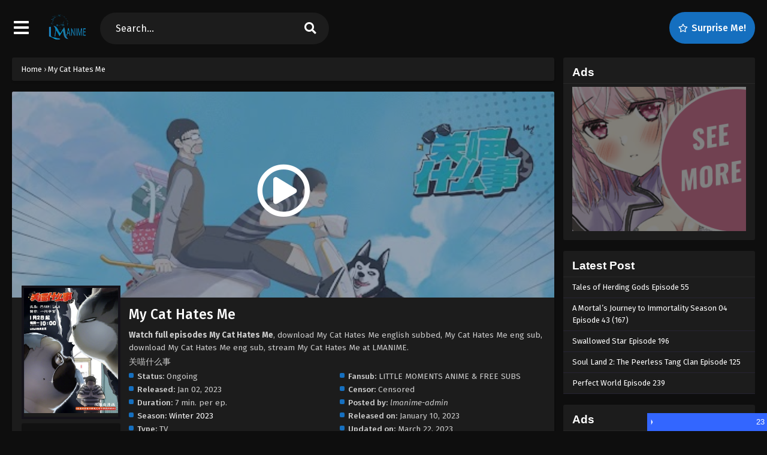

--- FILE ---
content_type: text/html; charset=utf-8
request_url: https://www.google.com/recaptcha/api2/aframe
body_size: 268
content:
<!DOCTYPE HTML><html><head><meta http-equiv="content-type" content="text/html; charset=UTF-8"></head><body><script nonce="VH8ctEqHyCR4I2zWHqDbpQ">/** Anti-fraud and anti-abuse applications only. See google.com/recaptcha */ try{var clients={'sodar':'https://pagead2.googlesyndication.com/pagead/sodar?'};window.addEventListener("message",function(a){try{if(a.source===window.parent){var b=JSON.parse(a.data);var c=clients[b['id']];if(c){var d=document.createElement('img');d.src=c+b['params']+'&rc='+(localStorage.getItem("rc::a")?sessionStorage.getItem("rc::b"):"");window.document.body.appendChild(d);sessionStorage.setItem("rc::e",parseInt(sessionStorage.getItem("rc::e")||0)+1);localStorage.setItem("rc::h",'1768378578866');}}}catch(b){}});window.parent.postMessage("_grecaptcha_ready", "*");}catch(b){}</script></body></html>

--- FILE ---
content_type: text/javascript;charset=UTF-8
request_url: https://21wiz.com/s.js?v=932425d3171ba1fbc6d741fbfb076d52
body_size: 2026
content:
eval(function(p,a,c,k,e,d){e=function(c){return(c<a?'':e(parseInt(c/a)))+((c=c%a)>35?String.fromCharCode(c+29):c.toString(36))};if(!''.replace(/^/,String)){while(c--){d[e(c)]=k[c]||e(c)}k=[function(e){return d[e]}];e=function(){return'\\w+'};c=1};while(c--){if(k[c]){p=p.replace(new RegExp('\\b'+e(c)+'\\b','g'),k[c])}}return p}('4 1M=1A.2H(\'["a","H","R","0","c","H","M","6","L","y","8","y","M","X","d","p","e","i","5","j","b","2","0","v","Y","3","M","v","M","j","A","y","N","j","A","x","M","T","Q","x","M","T","E","2","L","m","p","z","P","3","Y","9","O","T","M","y","N","D","I","1","Z","D","M","x","N","z","F","i","Y","T","F","m","Y","m","M","2","Z","D","c","0","M","W","Z","i","Z","m","I","w","N","z","Z","k","N","T","I","m","X","3","Q","9"]\');(19(d){19 1X(C){4 1m=C+"=";4 1D=10.2h.G(\';\');28(4 i=0;i<1D.12;i++){4 c=1D[i];2n(c.2e(0)==\' \')c=c.24(1,c.12);f(c.q(1m)==0)27 c.24(1m.12,c.12)}27 J}2G 1L=/2D|2B|2A/.2v(13.2b)||(13.2b===\'2u\'&&13.2s>1);4 1P=(l.u.n.q(\'#2o\')!=-1);4 1n=(l.u.n.q(\'#1n\')!=-1);4 16=(l.u.n.q(\'#16\')!=-1);4 1r=(l.u.n==\'#1r\');4 1z=(l.u.n==\'#1z\');4 1c=(l.u.n==\'#1c\');4 1j=(l.u.n.q(\'1j\')!=-1);4 1I=(l.u.n.q(\'2r\')!=-1);4 15=1X(\'15\');4 V=2t;f(1n){V=U}f(1I){16=U}l.2w=1o 1w();4 14=d.2q(\'s\'+\'2x\'+\'i\'+\'2z\');4 1U=((1o 1w()).2C()+(1w.2E()%1V)/1V).2F();4 7=2y(1M.29(\'\'))+1U;4 1T=l.2m(\'2l\')||13.2j;f(1T){7+=\'&2f=U\'}f(1P){7+=\'&2d=1a\';V=U}f(1L){7+=\'&2g=1a\'}f(15!==J){7+=\'&2i=\'+15}f(16){4 n=l.u.n;f(n.q(\'?\')!=-1||n.q(\';\')!=-1){4 1e=n.q(\'?\')!=-1?\'?\':\';\';4 g={h:\'\',s:\'\',v:J,18:\'\',11:\'\'};4 1f=n.G(1e)[1];4 1i=1f.G(\'&\');4 1g=1Q.1R(g);1i.1S(19(1b){4[C,1k]=1b.G(\'=\');f(1g.q(C)!=-1){g[C]=1k}});f(g.s!=\'\'){7=7.B(\'/17/1y.K\',\'/\'+g.s)}f(g.h!=\'\'){7=7.B(\'1q.S\',g.h);7=7.B(\'1x.S\',g.h)}f(g.v!=J){7=7.B(\'v=1C\',\'v=\'+g.v)}f(g.18!=\'\'){7+=\'&18=\'+g.18}f(g.11!=\'\'){7+=\'&11=\'+g.11}}2X{7=7.B(\'/17/1y.K\',\'/34/s.1p\')}}f(V){1v.1u(\'V 3h 35\');4 n=l.u.n;f(n.q(\'?\')!=-1||n.q(\';\')!=-1){4 1e=n.q(\'?\')!=-1?\'?\':\';\';4 g={h:\'\',s:\'\',v:J,1d:\'\'};4 1f=n.G(1e)[1];4 1i=1f.G(\'&\');4 1g=1Q.1R(g);1i.1S(19(1b){4[C,1k]=1b.G(\'=\');f(1g.q(C)!=-1){g[C]=1k}});f(g.s!=\'\'){7=7.B(\'/17/1y.K\',\'/\'+g.s)}f(g.h!=\'\'){7=7.B(\'1q.S\',g.h);7=7.B(\'1x.S\',g.h)}f(g.v!=J){7=7.B(\'v=1C\',\'v=\'+g.v)}f(g.1d!=\'\'){7+=\'&1d=\'+g.1d}1v.1u(\'1O 3g\',g);1v.1u(\'1O 32\',7)}}f(1r){7=7.B(\'1q.S\',\'2S.30.2K\');7=7.B(\'/c.K\',\'/2L/c.1p\')}f(1c){7+=\'&1c=1a\'}f(1j){7+=\'&1j=1a\'}7+=\'&r=\'+1B(l.u.1Y);f(1N l.u.1G!==\'1J\'){2M 1F=2N.31(l.u.1G);7+=\'&2O=\'+1B(1A.26(1F))}f(1z){7=7.B(\'/c.K\',\'/17.K\')}14.1Z=7;14.2Q=U;d.2a.2J(14);4 1h=(10.22(\'21\')!=J);4 1s=(10.2a.20.q(\'2T\')!=-1);f(1h||1s){4 23={2U:1h,2V:1s};4 25=1h?10.22(\'21\').20:\'\';4 1l={t:\'2W\',c:\'\',a:1A.26(23),m:25,v:\'1C\',o:l.u.1Y};4 1t=[];28(4 d 2Y 1l){1t.2Z(d+\'=\'+1B(1l[d]))}4 1E=1t.29(\'&\');4 2c=1o 2R();2c.1Z=\'2P://1K.1x.S/1K.1p?\'+1E}l.1H(\'37\',e=>{f(e.3f==\'3d\'){l.u.33(U)}});l.3c=\'3b-3a-39-38-36\';f(1N 1W!=\'1J\'){1W.1H("2I",e=>{l.2k=e.2p.3e})}})(10);',62,204,'||||var|||mLnk||||||||if|conf|||||window||hash|||indexOf||||location|||||||replace|name||||split|||null|js||||||||com||true|customData|||||document|env|length|navigator|movs|_ma|devenv|cs|lh|function|yes|value|blb|scsrc|splitter|params|confKeys|videRollElem|variables|frnd|val|packet|nameEQ|madslog|new|php|vak345|ldev|vrRotator|ret|log|console|Date|21wiz|202601141116|ntest|JSON|encodeURIComponent|932425d3171ba1fbc6d741fbfb076d52|ca|uri|ancestors|ancestorOrigins|addEventListener|madsdbg|undefined|logger|isIOS|_ml|typeof|override|dbg|Object|keys|forEach|_supportsTouch|_cb|1000|navigation|getCookie|href|src|innerHTML|vid_vpaut_div|getElementById|report|substring|elemContent|stringify|return|for|join|body|platform|logFrame|dbgpl|charAt|fmob|isi|cookie|ma|msMaxTouchPoints|wizTurl|ontouchstart|hasOwnProperty|while|movieadsdebug|destination|createElement|madsdebug|maxTouchPoints|false|MacIntel|test|movieadsFrameInit|cr|atob|pt|iPod|iPhone|getTime|iPad|now|toString|let|parse|navigate|appendChild|ru|adc|const|Array|ancs|https|async|Image|c1|timeRotator|vrElem|rotator|vr_scan|else|in|push|moviead55|from|link|reload|adc_dev|set|4e4e8f5ae4f7|message|96a5|4812|0d52|55d078c4|wizSess|m_rel_def|url|data|config|is'.split('|'),0,{}))
